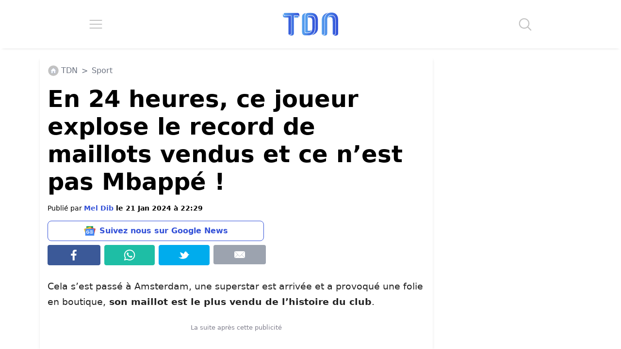

--- FILE ---
content_type: application/javascript; charset=utf-8
request_url: https://fundingchoicesmessages.google.com/f/AGSKWxVyCVCN8La0JPOGuDbksnkGFTPFMwmJXyKCOvNUQuVlslakhiFz_b4edZ9ybVgqhijE5K6dNssiZncMdO02Z7VnmqSK4RbmKD5Mo58MZ_TjJcGo6y9WTQEO3rg5AoDXyqUqFNDb9J2Pvfz5ttDTlMMHycHxi1n1WiVcpTfkgKDuiaqEj-fhWHQswF1j/_/adblockpopup./ero-1._house_ad_/adzonetop./tg.php?uid=
body_size: -1291
content:
window['93e3c8fc-52f8-498c-a40b-90fc9674bca0'] = true;